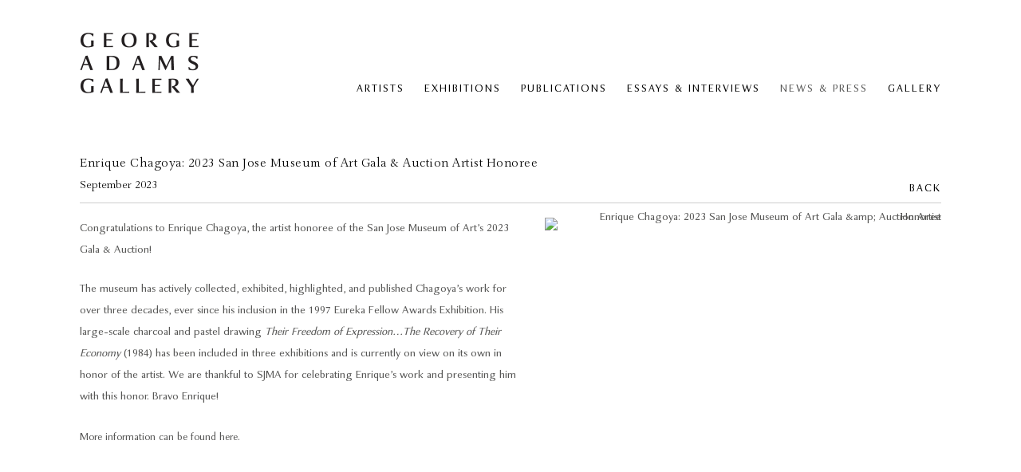

--- FILE ---
content_type: text/html; charset=UTF-8
request_url: https://georgeadamsgallery.com/news-and-press/enrique-chagoya-2023-san-jose-museum-of-art-gala-auction-artist-honoree
body_size: 16521
content:
    <!DOCTYPE html>
    <html lang="en">
    <head>
        <meta charset='utf-8'>
        <meta content='width=device-width, initial-scale=1.0, user-scalable=yes' name='viewport'>

        
        <link rel="stylesheet" href="https://cdnjs.cloudflare.com/ajax/libs/Swiper/4.4.6/css/swiper.min.css"
              integrity="sha256-5l8WteQfd84Jq51ydHtcndbGRvgCVE3D0+s97yV4oms=" crossorigin="anonymous" />

                    <link rel="stylesheet" href="/build/basicLeftBase.bb0ae74c.css">

        
        
        
        
                        <meta name="description" content="George Adams Gallery is a contemporary art gallery in the Tribeca neighborhood of New York, founded in 1952.

From its inception, the gallery has introduced and promoted a diverse range of artists, most notably from the San Francisco Bay Area and Latin America, while mounting regular exhibitions of 20th Century European master drawings by such artists as Max Beckmann, Lovis Corinth, James Ensor, Alberto Giacometti, and Henri Matisse, among others. The rich history of the gallery includes the careers of artists such as Jeremy Anderson, Robert Barnes, William Beckman, Mel Chin, Robert Colescott, Joseph Cornell, Manny Farber, Paul Georges, Paul Granlund, Theodore Halkin, Robert Hudson, June Leaf, Arthur Liepzig, Maryan, James McGarrell, Willard Midgette, Philip Pearlstein, James Surls, James Valerio, and Sandy Winters. Beginning with Roberto Matta in the 1950s, the gallery played an important role in introducing contemporary Latin American art to American audiences. Subsequently the gallery gave first solo exhibitions in the United States for artists Luis Cruz Azaceta (1979), Jose Bedia (1991), Rosana Palazyan (1998), and Yoan Capote (2004), as well as exhibitions of works by Carlos Alfonzo, Luis Benedit, Juan Francisco Elso, and Arnaldo Roche-Rabell.

Today, the George Adams Gallery represents the estates of Robert Arneson (1930-1992), Jack Beal (1931-2013), Elmer Bischoff (1916-1991), Joan Brown (1938-1990) and Gregory Gillespie (1936-2000), while regularly exhibiting the work of contemporary artists such as Luis Cruz Azaceta, Chris Ballantyne, Enrique Chagoya, Diane Edison, Amer Kobaslija, Andrew Lenaghan, Tony May, Peter Saul, Katherine Sherwood, William T. Wiley, and other emerging and under-recognized artists. With its long association with art from the San Francisco Bay Area, the gallery’s program continues to champion art from the region through research and historical exhibitions of work by artists both from its roster and beyond.">



<title>Enrique Chagoya: 2023 San Jose Museum of Art Gala &amp; Auction Artist Honoree - News &amp; Press - George Adams Gallery</title>

    <link rel="shortcut icon" href="https://s3.amazonaws.com/files.collageplatform.com.prod/image_cache/favicon/application/54ca5ddf07a72cd65564cf6c/7ca2a3b69b7c542d00301dd5bf6860aa.png">


	<meta property="og:description" content="George Adams Gallery is a contemporary art gallery in the Tribeca neighborhood of New York, founded in 1952.

From its inception, the gallery has introduced and promoted a diverse range of artists, most notably from the San Francisco Bay Area and Latin America, while mounting regular exhibitions of 20th Century European master drawings by such artists as Max Beckmann, Lovis Corinth, James Ensor, Alberto Giacometti, and Henri Matisse, among others. The rich history of the gallery includes the careers of artists such as Jeremy Anderson, Robert Barnes, William Beckman, Mel Chin, Robert Colescott, Joseph Cornell, Manny Farber, Paul Georges, Paul Granlund, Theodore Halkin, Robert Hudson, June Leaf, Arthur Liepzig, Maryan, James McGarrell, Willard Midgette, Philip Pearlstein, James Surls, James Valerio, and Sandy Winters. Beginning with Roberto Matta in the 1950s, the gallery played an important role in introducing contemporary Latin American art to American audiences. Subsequently the gallery gave first solo exhibitions in the United States for artists Luis Cruz Azaceta (1979), Jose Bedia (1991), Rosana Palazyan (1998), and Yoan Capote (2004), as well as exhibitions of works by Carlos Alfonzo, Luis Benedit, Juan Francisco Elso, and Arnaldo Roche-Rabell.

Today, the George Adams Gallery represents the estates of Robert Arneson (1930-1992), Jack Beal (1931-2013), Elmer Bischoff (1916-1991), Joan Brown (1938-1990) and Gregory Gillespie (1936-2000), while regularly exhibiting the work of contemporary artists such as Luis Cruz Azaceta, Chris Ballantyne, Enrique Chagoya, Diane Edison, Amer Kobaslija, Andrew Lenaghan, Tony May, Peter Saul, Katherine Sherwood, William T. Wiley, and other emerging and under-recognized artists. With its long association with art from the San Francisco Bay Area, the gallery’s program continues to champion art from the region through research and historical exhibitions of work by artists both from its roster and beyond." />

	<meta property="twitter:description" content="George Adams Gallery is a contemporary art gallery in the Tribeca neighborhood of New York, founded in 1952.

From its inception, the gallery has introduced and promoted a diverse range of artists, most notably from the San Francisco Bay Area and Latin America, while mounting regular exhibitions of 20th Century European master drawings by such artists as Max Beckmann, Lovis Corinth, James Ensor, Alberto Giacometti, and Henri Matisse, among others. The rich history of the gallery includes the careers of artists such as Jeremy Anderson, Robert Barnes, William Beckman, Mel Chin, Robert Colescott, Joseph Cornell, Manny Farber, Paul Georges, Paul Granlund, Theodore Halkin, Robert Hudson, June Leaf, Arthur Liepzig, Maryan, James McGarrell, Willard Midgette, Philip Pearlstein, James Surls, James Valerio, and Sandy Winters. Beginning with Roberto Matta in the 1950s, the gallery played an important role in introducing contemporary Latin American art to American audiences. Subsequently the gallery gave first solo exhibitions in the United States for artists Luis Cruz Azaceta (1979), Jose Bedia (1991), Rosana Palazyan (1998), and Yoan Capote (2004), as well as exhibitions of works by Carlos Alfonzo, Luis Benedit, Juan Francisco Elso, and Arnaldo Roche-Rabell.

Today, the George Adams Gallery represents the estates of Robert Arneson (1930-1992), Jack Beal (1931-2013), Elmer Bischoff (1916-1991), Joan Brown (1938-1990) and Gregory Gillespie (1936-2000), while regularly exhibiting the work of contemporary artists such as Luis Cruz Azaceta, Chris Ballantyne, Enrique Chagoya, Diane Edison, Amer Kobaslija, Andrew Lenaghan, Tony May, Peter Saul, Katherine Sherwood, William T. Wiley, and other emerging and under-recognized artists. With its long association with art from the San Francisco Bay Area, the gallery’s program continues to champion art from the region through research and historical exhibitions of work by artists both from its roster and beyond." />
<link type="text/css" rel="stylesheet" href="http://fast.fonts.net/cssapi/9da87174-7cba-4cf4-9e14-bf3b338d4584.css"/>
<meta name="google-site-verification" content="eNtxeriMTPZ7xfoqapwxEMuYrMb8yIOGrtay18Nu8RI" />
        
        <link rel="stylesheet" type="text/css" href="/style.732f7926425c64f67d7c18d9d2e20152.css"/>


        
        

        <script src="//ajax.googleapis.com/ajax/libs/jquery/1.11.2/jquery.min.js"></script>

        <script src="https://cdnjs.cloudflare.com/ajax/libs/Swiper/4.4.6/js/swiper.min.js"
                integrity="sha256-dl0WVCl8jXMBZfvnMeygnB0+bvqp5wBqqlZ8Wi95lLo=" crossorigin="anonymous"></script>

        <script src="https://cdnjs.cloudflare.com/ajax/libs/justifiedGallery/3.6.5/js/jquery.justifiedGallery.min.js"
                integrity="sha256-rhs3MvT999HOixvXXsaSNWtoiKOfAttIR2dM8QzeVWI=" crossorigin="anonymous"></script>

        <script>window.jQuery || document.write('<script src=\'/build/jquery.8548b367.js\'><\/script>');</script>

                    <script src="/build/runtime.d94b3b43.js"></script><script src="/build/jquery.8548b367.js"></script>
            <script src="/build/jquery.nicescroll.min.js.db5e58ee.js"></script>
            <script src="/build/jquery.lazyload.min.js.32226264.js"></script>
            <script src="/build/vendorJS.fffaa30c.js"></script>
        
        <script src="https://cdnjs.cloudflare.com/ajax/libs/jarallax/1.12.4/jarallax.min.js" integrity="sha512-XiIA4eXSY4R7seUKlpZAfPPNz4/2uzQ+ePFfimSk49Rtr/bBngfB6G/sE19ti/tf/pJ2trUbFigKXFZLedm4GQ==" crossorigin="anonymous" referrerpolicy="no-referrer"></script>

                    <script type="text/javascript">
                var langInUrl = false;
                var closeText = "Close";
                var zoomText = "Zoom";
            </script>
        
        <script type="text/javascript">
                        $(document).ready(function () {
                $('body>#supersized, body>#supersized-loader').remove();
            });
            var frontendParams = {
    currentScreen: null,
};


        </script>

                    <script src="/build/headerCompiledJS.3b1cf68a.js"></script>
        
        
        <script src="/build/frontendBase.4818ec01.js"></script>

                    <script type="text/javascript">
  (function(i,s,o,g,r,a,m){i['GoogleAnalyticsObject']=r;i[r]=i[r]||function(){
  (i[r].q=i[r].q||[]).push(arguments)},i[r].l=1*new Date();a=s.createElement(o),
  m=s.getElementsByTagName(o)[0];a.async=1;a.src=g;m.parentNode.insertBefore(a,m)
  })(window,document,'script','//www.google-analytics.com/analytics.js','ga');

  ga('create', 'UA-60736437-1', 'auto');
  ga('send', 'pageview');

</script>
        
                    <!-- Google tag (gtag.js) -->
<script async src="https://www.googletagmanager.com/gtag/js?id=G-W7B1TFBX7Q"></script>
<script>
  window.dataLayer = window.dataLayer || [];
  function gtag(){dataLayer.push(arguments);}
  gtag('js', new Date());

  gtag('config', 'G-W7B1TFBX7Q');
</script>
        
                    <script src="/build/smartquotes.c236f893.js"></script>
            <script type="application/javascript">
                $(document).bind("ready ajaxComplete",function() {
                    smartquotes();
                });
            </script>
        
                    <script type="text/javascript" src="/scripts.a8cd20846c7cf5ddb68c1a352fb07958.js"></script>

                <script src="https://www.recaptcha.net/recaptcha/api.js?render=6LfIL6wZAAAAAPw-ECVAkdIFKn-8ZQe8-N_5kUe8"></script>
    </head>
    <body data-email-protected=""
          data-section-key="news"
          data-section-id="54c2727c07a72cb1538b4584"
         class="
            ada-compliance                        s-news            detail-page            
        ">
                    <a href="#contentWrapper" id="skipToContent">Skip to content</a>
                <input type="hidden" value="" id="email-protected-header"/>
        <input type="hidden" value="" id="email-protected-description"/>
        <input type="hidden" value="First Name" id="email-protected-first-name-field-text"/>
        <input type="hidden" value="Last Name" id="email-protected-last-name-field-text"/>
        <input type="hidden" value="Email" id="email-protected-email-field-text"/>
        <input type="hidden" value="Subscribe" id="email-protected-subscribe-button-text"/>

                    <header class='main-header
                '>
                <div class='container'>
                    <a class='logo' href='/'><img itemprop="image" class="alt-standard" alt="George Adams Gallery" src="https://s3.amazonaws.com/files.collageplatform.com.prod/application/54ca5ddf07a72cd65564cf6c/9fc442602c6cd9d5647218fa5a45520c.png" width="150"/></a><nav class='main'><a href="/artists">Artists</a><a href="/exhibitions">Exhibitions</a><a href="/publications">Publications</a><a href="/essays-interviews">Essays &amp; Interviews</a><a href="/news-and-press" class="active">News &amp; Press</a><a href="/gallery">Gallery</a></nav><nav class='languages'></nav><div class="mobile-menu-wrapper"><nav class='mobile'><a class="menu" href="#">Menu</a><div class="navlinks"><a href="/artists">Artists</a><a href="/exhibitions">Exhibitions</a><a href="/publications">Publications</a><a href="/essays-interviews">Essays &amp; Interviews</a><a href="/news-and-press" class="active">News &amp; Press</a><a href="/gallery">Gallery</a></div></nav></div><div class="social"><div class="embed"></div></div>
                </div>
            </header>
                <div id="contentWrapper" tabindex="-1" class="contentWrapper">
                    
    <div class='news-details img'>
       <div class='clearfix'>

    
    




                                                                    
<div class="container page-header-container"><header class="section-header divider page-header
                    
                                                            "><div class='item-header'><h1>Enrique Chagoya: 2023 San Jose Museum of Art Gala &amp; Auction Artist Honoree</h1><h3>September 2023</h3></div><span class='links'><a href='/' class="link-back back-link back">Back</a></span></header></div>
    
        <div class='container'>
                    <div class="image clearfix">
                <img alt="Enrique Chagoya: 2023 San Jose Museum of Art Gala &amp;amp; Auction Artist Honoree"
                     src='https://static-assets.artlogic.net/w_1000,h_1000,c_limit/exhibit-e/54ca5ddf07a72cd65564cf6c/951952c7751223362b2944822ca2fec1.jpeg'
                     srcset="https://static-assets.artlogic.net/w_500,h_500,c_limit/exhibit-e/54ca5ddf07a72cd65564cf6c/951952c7751223362b2944822ca2fec1.jpeg 1x, https://static-assets.artlogic.net/w_1000,h_1000,c_limit/exhibit-e/54ca5ddf07a72cd65564cf6c/951952c7751223362b2944822ca2fec1.jpeg 2x" />
                <div class='caption'></div>
            </div>
         
        <div class="paragraph-styling details">
            <p>Congratulations to Enrique Chagoya, the artist honoree of the San Jose Museum of Art&rsquo;s 2023 Gala &amp; Auction!</p>

<p>The museum has actively collected, exhibited, highlighted, and published Chagoya&rsquo;s work for over three decades, ever since his inclusion in the 1997 Eureka Fellow Awards Exhibition. His large-scale charcoal and pastel drawing <em>Their Freedom of Expression&hellip;The Recovery of Their Economy</em> (1984) has been included in three exhibitions and is currently on view on its own in honor of the artist. We are thankful to SJMA for celebrating Enrique&#39;s work and presenting him with this honor. Bravo Enrique!</p>
            <div class="links">
                                                    <div class='file'>
                        <a href='https://sjmusart.org/2023gala' target="_blank">More information can be found here.</a>
                    </div>
                            </div>     
        </div>  
    </div>
</div>
    </div>
                     
                        </div>
        
<footer class="divider show2col"><div class="container clearfix"><div class='divider'></div><div class='footer-cols'><div class="footer-col1"><p>&copy; 2024 George Adams Gallery. All rights reserved.</p></div><div class="footer-col2"><p>The Gallery is committed to ensuring that its website is accessible to all people, including individuals with disabilities. If you have any problems using the website or have any accessibility concerns, please contact us at <a href="tel:212 564 8480">212&nbsp;564&nbsp;8480</a> or <a href="mailto:info@georgeadamsgallery.com?subject=I%20have%20questions%20about%20the%20accessibility%20of%20your%20website">info@georgeadamsgallery.com</a>.</p></div></div><div class="footer-social"><a href="http://www.instagram.com/georgeadamsgallery" target="_blank"><img itemprop="image" src="https://static-assets.artlogic.net/w_200,h_50,c_limit/exhibit-e/54ca5ddf07a72cd65564cf6c/e1523b8ec33c92d8b51a5bd1154d2726.png" alt="instagram"/></a><a href="https://www.facebook.com/GeorgeAdamsGallery/" target="_blank"><img itemprop="image" src="https://static-assets.artlogic.net/w_200,h_50,c_limit/exhibit-e/54ca5ddf07a72cd65564cf6c/be82360d6f60a1a16ffc885092de320d.png" alt="facebook"/></a><a href="https://artdealers.org/member-galleries" target="_blank"><img itemprop="image" src="https://static-assets.artlogic.net/w_200,h_50,c_limit/exhibit-e/54ca5ddf07a72cd65564cf6c/64643ccb82f5f3b35aef8faeb6576fe6.png" alt="ADAA member gallery"/></a></div><span><a href="/site-index" class="footer-siteindex">Site Index</a></span></div></footer>
            </body>
    </html>
